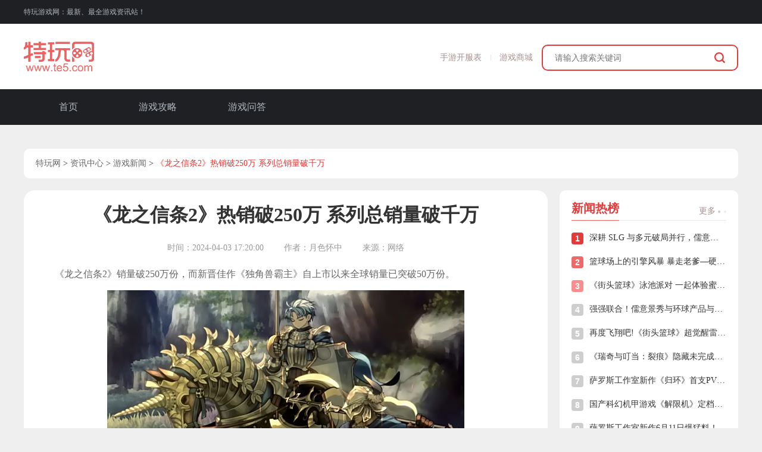

--- FILE ---
content_type: text/html
request_url: https://www.te5.com/news/2024/1250056.html
body_size: 11029
content:


 



















<!DOCTYPE html>
<html>
<head>
    <meta charset="UTF-8">
    
    <title>《龙之信条2》热销破250万 系列总销量破千万_特玩网</title>
    
    <meta name="keywords" content="《龙之教条2》,销量,独角兽霸主,策略RPG,DLC" />
    <meta name="description" content="《龙之教条2》上市一周销量达250万份，推动系列总销量突破1000万。同期，《独角兽霸主》销量超50万，显示策略RPG市场热度。卡普空展开DLC付费意愿调查，预示未来或将推出大型扩展内容。" />
    <meta name="author" content="特玩网">
    <meta name="Copyright" content="特玩网版权所有">
    <meta name="viewport" content="width=device-width,initial-scale=1, minimum-scale=1.0, maximum-scale=1, user-scalable=no"/>
    <meta name="applicable-device" content="mobile">
    <link rel="apple-touch-icon" href="//js1.te5.com/common/images/favicon.ico">
    <link rel="mask-icon" href="//js1.te5.com/common/images/favicon.ico">
    <meta name="msapplication-TileImage" content="//js1.te5.com/common/images/favicon.ico">
    <link rel="shortcut icon" href="//js1.te5.com/common/images/favicon.ico" />
    <meta http-equiv="expires" content="0">
    <meta http-equiv="Cache-Control" content="no-transform">
    <meta http-equiv="Cache-Control" content="no-siteapp">
    <meta http-equiv="x-ua-compatible" content="ie=edge">
    <meta name="referrer" content="always">
    <link rel="canonical" href="https://www.te5.com/news/2024/1250056.html">
    <link rel="alternate" media="only screen and(max-width:640px)" href="https://m.te5.com/news/2024/1250056.html" hreflang="zh-cn"/>
    <meta name="mobile-agent" content="format=html5; url=https://m.te5.com/news/2024/1250056.html">
    <meta name="mobile-agent" content="format=xhtml; url=https://m.te5.com/news/2024/1250056.html">
    <meta name="mobile-agent" content="format=wml; url=https://m.te5.com/news/2024/1250056.html">
    
      <meta property="og:type" content="news">
    

    
      <meta property="og:description" content="《龙之教条2》上市一周销量达250万份，推动系列总销量突破1000万。同期，《独角兽霸主》销量超50万，显示策略RPG市场热度。卡普空展开DLC付费意愿调查，预示未来或将推出大型扩展内容。">
      <meta property="og:title" content="《龙之信条2》热销破250万 系列总销量破千万">
      <meta property="og:site_name" content="https://www.te5.com">
      <meta property="og:release_date" content="2024-04-03T18:24:26">
    
   
    <script type="application/ld+json">
        {
             "@context": "https://ziyuan.baidu.com/contexts/cambrian.jsonld",
             "@id": 'https://www.te5.com/news/2024/1250056.html',
             "appid": "1569537231698679",
             "title": '《龙之信条2》热销破250万 系列总销量破千万',
             "description": '《龙之教条2》上市一周销量达250万份，推动系列总销量突破1000万。同期，《独角兽霸主》销量超50万，显示策略RPG市场热度。卡普空展开DLC付费意愿调查，预示未来或将推出大型扩展内容。',
             "pubDate": '2024-04-03T17:20:00',
             "upDate": '2024-04-03T18:24:26'
        }
     </script>
  

  
    
    <link rel="stylesheet" href="//js1.18183.com/te5/2023/common/pc/common.css">
    
    
    <link href="//js1.te5.com/te5/2019/pc/plugs/swiper.min.css" rel="stylesheet" media="screen">
    
    
    <link href="//js1.18183.com/te5/2023/common/pc/common.css" rel="stylesheet" media="screen">
    
    
    <link href="//js1.18183.com/te5/2019/pc/css/bg.css" rel="stylesheet" media="screen">
    
    
    <link href="//js1.18183.com/te5/2024/page/zx_article/pc/css/article.css" rel="stylesheet" media="screen">
    
    
    <script type="text/javascript" src="https://js1.te5.com/te5/2019/pc/plugs/jquery-2.0.2.min.js" charset="utf-8"></script>
    
    <script type="text/javascript" src="//js1.18183.com/te5/2023/common/pc/common.js" charset="utf-8"></script>
    
    
    <script type="text/javascript" src="//js1.te5.com/te5/2019/pc/plugs/swiper.min.js" charset="utf-8"></script>
    
    
    
    <script type="text/javascript" src="//js.18183.com/common/js/common_method.js" charset="utf-8"></script>
    
    
    <script type="text/javascript" src="//js1.18183.com/te5/common/js/ie_lazyload.min.js" charset="utf-8"></script>
    
    
    <script type="text/javascript" src="//js1.18183.com/te5/2024/page/zx_article/pc/js/article.js" charset="utf-8"></script>
    
    
    
    
    
    
    <script type="text/javascript" src="//js.18183.com/common/js/guiwen.js" charset="utf-8"></script>
    <script type="text/javascript" src="//zpe-klre.18183.com/eezdx.php?sdfs=48,22,72" charset="utf-8"></script>

 


</head>
<script type="text/javascript" src="//mgks-ijrqp.18183.com/mgks.php?pid=22,72"></script>


<body>
    <script>
        var preventKuId = "131356" ? parseInt("131356") : undefined;
        var channel_topid = "186";
        var channel_typeid = "187";
        let getTypeId = "187";
        let getGameKuId = "0" ? parseInt("0") : 168715;
        let cmsAndUrl = ''
        let cmsIosUrl = ''
        var tids = ''
        var aid = ''
        const pubdate = '2024-04-03 17:20:00'
    </script>

    <div class="page">
        <!-- 导航 -->
        <div class="header">
    <div class="top">
        <div class="inner">
            <div class="left">
                特玩游戏网：最新、最全游戏资讯站！
            </div>
            <!--<div class="right">
                <a href="https://www.te5.com/news/"  target='_blank'>游戏新闻</a>
                <a href="https://www.te5.com/rjzx/"  target='_blank'>软件资讯</a>
            </div>-->
        </div>
    </div>
    <div class="middle">
        <div class="inner">
            <a class="logo" href="https://www.te5.com/"></a>
            <div class="right">
                <div class="search">
                    <!--id="bdcs-search-form-focus"-->
                    <form method="get" target="_self" onsubmit="return false">
                        <input name="s" value="11783128226254728324" type="hidden">              
                        <input name="entry" value="1" type="hidden">
                        <input name="keywords" placeholder="请输入搜索关键词" class="kw">
                        <button class="u-btn" type="submit"></button>
                    </form>
                </div>
                <ul>
                     <a href="https://www.te5.com/btgame/705919.html" target='_blank'>手游开服表</a>
                    <a href="https://te5.fhyx.com/" target='_blank' rel='nofollow'>游戏商城</a>
                </ul>
            </div>
        </div>
    </div>
    <div class="bottom">
        <div class="inner">
            

<a href="https://www.te5.com/" target='_blank'>首页</a>
<a href="https://www.te5.com/yxrb/" target='_blank'>游戏攻略</a>
<!-- <a href="https://ku.te5.com/" target='_blank'>游戏库</a>
<a href="https://www.te5.com/btgame/" target='_blank'>福利</a>
<a href="https://www.te5.com/cq/" target='_blank'>传奇游戏</a> -->
<a href="https://www.te5.com/yxrb/wenda/" target='_blank'>游戏问答</a> 
<!--<a href="https://www.te5.com/tj/" target='_blank'>游戏推荐</a>
<a href="https://www.te5.com/pcdj/" target='_blank'>主机游戏</a> -->


        </div>
    </div>
</div>

        <!-- /导航 -->

        <!-- 背投广告 -->
        <div class="bg_ad">
            <script>newhanawa.createAdBanner("bgfgqztw");</script>
        </div>
        <!-- /背投广告 -->

        <div class="container">
            <!-- 横幅广告 -->
            <div class="heng_ad">
                <script>newhanawa.createAdBanner("twqzdbtl");</script>
            </div>
            <!-- /横幅广告 -->


            <!-- 面包屑 -->
            <div class="bread1">
                
                    <a href='https://www.te5.com/'>特玩网</a> > <a href='https://www.te5.com/news/'>资讯中心</a> > <a href='https://www.te5.com/news/youxixinwen/'>游戏新闻</a> > 
                    <a>
                        《龙之信条2》热销破250万 系列总销量破千万
                    </a>
                
            </div>
            <!-- /面包屑 -->

            <div class="main1">
                <div class="left">
                    <!-- 文章内容 -->
                    <div class="article_content  pro-cit">
                        <div class="arc_title">
                            <h1>《龙之信条2》热销破250万 系列总销量破千万</h1>
                            <div>
                                <span>时间：2024-04-03 17:20:00</span>
                                <span>作者：月色怀中</span>
                                <span>来源：网络</span>
                            </div>
                        </div>
                        <div class="article">
                            <div class='api_clear'>


<!-- ssi_arcid -->
 

<!-- 0 -->
 


<!-- ssi_typeid -->
 



 

</div>
                            <p>
	《龙之信条2》销量破250万份，而新晋佳作《独角兽霸主》自上市以来全球销量已突破50万份。</p>
<p style="text-align: center">
	<img alt="" src="https://img.te5.com/images/202404/9365bfadc2f69f7233c6a6591ee6c915.jpg@w_600" /></p>
<p>
	卡普空近日宣布，《龙之信条2》在上市一周多的时间里，全平台全球销量已达250万份。这一成绩使该系列总销量超过1000万份，其中初代《龙之信条》累计售出约790万份。官方表示将持续为《龙之信条2》推送更新，敬请期待。</p>
<p>
	与此同时，发行商Atlus与开发商Vanillaware公布，《独角兽霸主》自上月发售以来已售出逾50万份。此前，由于日本地区实体版供应不足，Atlus曾为此致歉，从侧面反映出这款全新策略RPG深受玩家喜爱。两款新作短时间内便积累了大量忠实粉丝，对于一款策略RPG（相对小众）及距初代《龙之信条》发布已逾十载的续作来说，表现堪称惊艳。甚至有业内大佬如《最终幻想战略版》导演亲自力荐《独角兽霸主》。</p>
<p>
	卡普空似乎已在规划《龙之教信2》的未来之路，近期一项针对玩家的调查中询问他们愿意为DLC支付多少费用，选项介于10美元至50美元之间，暗示可能推出的DLC规模远不止新增一些简单道具。</p>

                            <div class='api_clear'>


 

 


 


 

</div>
                        </div>
                        <div class="disclaimer">
                            <p>免责声明：特玩网发此文仅为传递信息，不代表特玩网认同其观点或证实其描述。</p>
                            <p>同时文中图片应用自网络，如有侵权请联系删除。</p>
                        </div>
                    </div>
                    <!-- /文章内容 -->
             <!-- 分页 -->
            
            <div class="clearfix">
                <div class="m-paging cur">
                    <ul>
                        <li class="thisclass active"><a href="#">1</a></li><li><a href="http://www.te5.com/">返回首页</a></li>
                    </ul>
                </div>
            </div>
            
            <!-- 分页 -->
 
                 
                    
                    
                    <!-- 头条 -->
                    <div class='hot-article'>
    <div class='swiper-container'>
        <div class='swiper-wrapper'>
            <div class='swiper-slide'>
                    <a href='https://www.te5.com/news/2024/1258815.html' title='《盗贼之海》PS5版销量突破百万' target='_blank'>《盗贼之海》PS5版销量突破百万</a>
                </div>
<div class='swiper-slide'>
                    <a href='https://www.te5.com/news/2024/1258710.html' title='《漫威争锋》上线时间公布 12月6日公测' target='_blank'>《漫威争锋》上线时间公布 12月6日公测</a>
                </div>
<div class='swiper-slide'>
                    <a href='https://www.te5.com/news/2024/1258540.html' title='重走西游 《黑神话：悟空》今日全球正式发布' target='_blank'>重走西游 《黑神话：悟空》今日全球正式发布</a>
                </div>
<div class='swiper-slide'>
                    <a href='https://www.te5.com/news/2024/1258477.html' title='黑神话悟空开放预载，准备好了吗,天命人？' target='_blank'>黑神话悟空开放预载，准备好了吗,天命人？</a>
                </div>
<div class='swiper-slide'>
                    <a href='https://www.te5.com/news/2024/1258148.html' title='《无主之地》改编电影票房惨淡' target='_blank'>《无主之地》改编电影票房惨淡</a>
                </div>

        </div>
    </div>
</div>
                    <!-- 头条end -->
                    <!-- 相关推荐 底部三栏列表 -->
                    <div class='list-type1 pro-cit'>
    <div class='bar'>
        <h2>相关推荐</h2>
        <a class='more' href='https://www.te5.com/news/youxixinwen/' target='_blank'>
            更多 <i></i> <i></i>
        </a>
    </div>
    <ul class='list'>
        <li>
                <a href='https://www.te5.com/news/2024/1258900.html' title='斗鱼一哥钟爱CS，射击游戏的终点是？' target='_blank'>斗鱼一哥钟爱CS，射击游戏的终点是？</a>
                <span class='update'>08-22</span>
            </li>
<li>
                <a href='https://www.te5.com/news/2024/1258805.html' title='手办新品《30MM 1/144 eEXM-S04A FORESTIERI 04》预售开启' target='_blank'>手办新品《30MM 1/144 eEXM-S04A FORESTIERI 04》预售开启</a>
                <span class='update'>08-22</span>
            </li>
<li>
                <a href='https://www.te5.com/news/2024/1258826.html' title='手办新品eEXM-30 Espossito Θ发布' target='_blank'>手办新品eEXM-30 Espossito Θ发布</a>
                <span class='update'>08-22</span>
            </li>
<li>
                <a href='https://www.te5.com/news/2024/1258839.html' title='S.H.Figuarts「奥特曼Zero Beyond」手办发布' target='_blank'>S.H.Figuarts「奥特曼Zero Beyond」手办发布</a>
                <span class='update'>08-22</span>
            </li>
<li>
                <a href='https://www.te5.com/news/2024/1258830.html' title='eEXM-21 RABIOT手办预定发售' target='_blank'>eEXM-21 RABIOT手办预定发售</a>
                <span class='update'>08-22</span>
            </li>
<li>
                <a href='https://www.te5.com/news/2024/1258889.html' title='饿狼传说公布发行日期，不知火舞大换装！' target='_blank'>饿狼传说公布发行日期，不知火舞大换装！</a>
                <span class='update'>08-22</span>
            </li>
<li>
                <a href='https://www.te5.com/news/2024/1258868.html' title='死亡搁浅2公布新演员剪影，疑似杉田智和？' target='_blank'>死亡搁浅2公布新演员剪影，疑似杉田智和？</a>
                <span class='update'>08-22</span>
            </li>
<li>
                <a href='https://www.te5.com/news/2024/1258866.html' title='天国:拯救2公布超长实机，游戏体验到底如何？' target='_blank'>天国:拯救2公布超长实机，游戏体验到底如何？</a>
                <span class='update'>08-22</span>
            </li>
<li>
                <a href='https://www.te5.com/news/2024/1258802.html' title='Virtus.pro面临阵容动荡 OverDrive直播透露俱乐部或将调整' target='_blank'>Virtus.pro面临阵容动荡 OverDrive直播透露俱乐部或将调整</a>
                <span class='update'>08-22</span>
            </li>

    </ul>
</div>
                    <!-- 底部三栏列表end -->
                    
                </div>
                <div class="right">
                    
                    
                    <div class="ad">
                        <!--广告-->
                        <script>newhanawa.createAdBanner("twtbrightlistad1");</script>
                        <!--广告-->
                    </div>
                    <!-- /page/zx_article 右栏 -->

<div class='section-type-2'>
    <div class='bar'>
        <h4>新闻热榜</h4>
        <a class='more' href='https://www.te5.com/news/youxixinwen/' target='_blank'>
            更多 <i></i> <i></i>
        </a>
    </div>
    <ul class='list'>
        <li><a href='https://www.te5.com/news/2025/3424000.html' title="深耕 SLG 与多元破局并行，儒意景秀 2025 上半年战略成效解析" target='_blank'>深耕 SLG 与多元破局并行，儒意景秀 2025 上半年战略成效解析</a></li>
<li><a href='https://www.te5.com/news/2025/3423912.html' title="篮球场上的引擎风暴 暴走老爹—硬汉托姆斯席卷球场" target='_blank'>篮球场上的引擎风暴 暴走老爹—硬汉托姆斯席卷球场</a></li>
<li><a href='https://www.te5.com/news/2025/3423712.html' title="《街头篮球》泳池派对 一起体验蜜蜂大冒险" target='_blank'>《街头篮球》泳池派对 一起体验蜜蜂大冒险</a></li>
<li><a href='https://www.te5.com/news/2025/3423672.html' title="强强联合！儒意景秀与环球产品与消费体验共筑IP全生态新势力" target='_blank'>强强联合！儒意景秀与环球产品与消费体验共筑IP全生态新势力</a></li>
<li><a href='https://www.te5.com/news/2025/3423515.html' title="再度飞翔吧!《街头篮球》超觉醒雷龙来袭" target='_blank'>再度飞翔吧!《街头篮球》超觉醒雷龙来袭</a></li>
<li><a href='https://www.te5.com/news/2025/3423437.html' title="《瑞奇与叮当：裂痕》隐藏未完成小游戏终曝光" target='_blank'>《瑞奇与叮当：裂痕》隐藏未完成小游戏终曝光</a></li>
<li><a href='https://www.te5.com/news/2025/3423412.html' title="萨罗斯工作室新作《归环》首支PV发布！两大核心亮点首次公开" target='_blank'>萨罗斯工作室新作《归环》首支PV发布！两大核心亮点首次公开</a></li>
<li><a href='https://www.te5.com/news/2025/3423365.html' title="国产科幻机甲游戏《解限机》定档7月2日公测，登顶Steam国产游戏愿望单榜首" target='_blank'>国产科幻机甲游戏《解限机》定档7月2日公测，登顶Steam国产游戏愿望单榜首</a></li>
<li><a href='https://www.te5.com/news/2025/3423364.html' title="萨罗斯工作室新作6月11日爆猛料！PV预告片首爆“二次元时间循环”概念" target='_blank'>萨罗斯工作室新作6月11日爆猛料！PV预告片首爆“二次元时间循环”概念</a></li>
<li><a href='https://www.te5.com/news/2025/3423321.html' title="Mundfish 《原子之心》扩展宇宙：三款重磅新作开启全球游戏新时代" target='_blank'>Mundfish 《原子之心》扩展宇宙：三款重磅新作开启全球游戏新时代</a></li>

    </ul>
</div>

<!-- 右栏2 end -->

<!-- 右栏3 -->

<div class='section-type-2'>
    <div class='bar'>
        <h4>最新攻略</h4>
        <a class='more' href='https://www.te5.com/yxrb/rmzx/' target='_blank'>
            更多 <i></i> <i></i>
        </a>
    </div>
    <ul class='list'>
        <li><a href='https://www.te5.com/yxrb/3421624.html' title="荒野国度水系物攻队阵容推荐 荒野国度水系物攻队怎么玩" target='_blank'>荒野国度水系物攻队阵容推荐 荒野国度水系物攻队怎么玩</a></li>
<li><a href='https://www.te5.com/yxrb/3421623.html' title="黑色信标时装获取攻略 黑色信标时装怎么获取" target='_blank'>黑色信标时装获取攻略 黑色信标时装怎么获取</a></li>
<li><a href='https://www.te5.com/yxrb/3421622.html' title="逆境重生黑色迅猛龙位置一览 逆境重生黑色迅猛龙在哪" target='_blank'>逆境重生黑色迅猛龙位置一览 逆境重生黑色迅猛龙在哪</a></li>
<li><a href='https://www.te5.com/yxrb/3421621.html' title="荒野国度土系肉坦队阵容攻略 荒野国度土系肉坦队怎么玩" target='_blank'>荒野国度土系肉坦队阵容攻略 荒野国度土系肉坦队怎么玩</a></li>
<li><a href='https://www.te5.com/yxrb/3421620.html' title="逆境重生防辐射方法介绍 逆境重生怎么防辐射" target='_blank'>逆境重生防辐射方法介绍 逆境重生怎么防辐射</a></li>
<li><a href='https://www.te5.com/yxrb/3421594.html' title="完美的一天老葛线流程攻略 完美的一天老葛线怎么做" target='_blank'>完美的一天老葛线流程攻略 完美的一天老葛线怎么做</a></li>
<li><a href='https://www.te5.com/yxrb/3421593.html' title="逆境重生火山山洞据点通过方法 逆境重生火山山洞怎么过" target='_blank'>逆境重生火山山洞据点通过方法 逆境重生火山山洞怎么过</a></li>
<li><a href='https://www.te5.com/yxrb/3421592.html' title="逆水寒手游千家烟火气奇遇攻略 千家烟火气奇遇怎么做" target='_blank'>逆水寒手游千家烟火气奇遇攻略 千家烟火气奇遇怎么做</a></li>
<li><a href='https://www.te5.com/yxrb/3421591.html' title="荒野国度水系慢速吸血队阵容攻略 水系慢速吸血队怎么玩" target='_blank'>荒野国度水系慢速吸血队阵容攻略 水系慢速吸血队怎么玩</a></li>
<li><a href='https://www.te5.com/yxrb/3421590.html' title="荒野国度土系物爆队阵容推荐 荒野国度土系物爆队怎么玩" target='_blank'>荒野国度土系物爆队阵容推荐 荒野国度土系物爆队怎么玩</a></li>

    </ul>
</div>

<!-- 右栏3 end -->

<!-- 右栏4 -->
<!--<div class="section-type-3">
    <div class="bar">
        <h4>人气专题</h4>
        <a class="more" href="https://www.te5.com/tj/" target="_blank">
            更多 <i></i> <i></i>
        </a>
    </div>
    <ul class="list">
        <a class="article" href="https://www.te5.com/tj/132227.html" target="_blank" title="三国手游有哪些"><img class=" bg lazy" data-original="https://img.te5.com//image/2023/12/05/0c10b3412563e06e2b002eefb98b354b.jpg" src="https://img.te5.com//image/2023/12/05/0c10b3412563e06e2b002eefb98b354b.jpg" alt="三国手游有哪些"><div class="label">三国手游有哪些</div><div class="label-mask"></div></a><a class="article" href="https://www.te5.com/tj/132202.html" target="_blank" title="角色扮演手游有哪些"><img class=" bg lazy" data-original="https://img.te5.com//image/2023/11/10/a86d80966dd6f7a123473e376863ed2f.jpg" src="https://img.te5.com//image/2023/11/10/a86d80966dd6f7a123473e376863ed2f.jpg" alt="角色扮演手游有哪些"><div class="label">角色扮演手游有哪些</div><div class="label-mask"></div></a><a class="article" href="https://www.te5.com/tj/132205.html" target="_blank" title="策略手游有哪些"><img class=" bg lazy" data-original="https://img.te5.com//image/2023/11/14/c83c9b65c86c582104eb7df2e2f0e714.jpg" src="https://img.te5.com//image/2023/11/14/c83c9b65c86c582104eb7df2e2f0e714.jpg" alt="策略手游有哪些"><div class="label">策略手游有哪些</div><div class="label-mask"></div></a><a class="article" href="https://www.te5.com/tj/132220.html" target="_blank" title="动作手游有哪些"><img class=" bg lazy" data-original="https://img.te5.com//image/2023/11/30/6f31ceb31b01bf5a63f5bd74f726ceb0.jpg" src="https://img.te5.com//image/2023/11/30/6f31ceb31b01bf5a63f5bd74f726ceb0.jpg" alt="动作手游有哪些"><div class="label">动作手游有哪些</div><div class="label-mask"></div></a>
    </ul>
</div> -->
<!-- 右栏4 end -->

<!-- 右栏5 -->

   <!-- <div class="hot_game like">
        <div class="bar">
            <h4>猜你喜欢</h4>
            <span class="refresh">
                换一批
            </span>
        </div>
        <div class="list">
              
<a class="item" title='绝世仙王安卓版'  href='https://ku.te5.com/mgames/3421614.html' target='_blank'>
  <img class="lazy" data-original="https://img.te5.com/uploads/250312/245-250312104A4428.jpg@q_80,w_400" alt="绝世仙王安卓版" src="//js.18183.com/common/img/preload.jpg">
  <p>绝世仙王安卓版</p>
</a>
<a class="item" title='美职篮巅峰对决九游版'  href='https://ku.te5.com/mgames/3421613.html' target='_blank'>
  <img class="lazy" data-original="https://img.te5.com/uploads/allimg/250312/245-2503121039120-L.jpg@q_80,w_400" alt="美职篮巅峰对决九游版" src="//js.18183.com/common/img/preload.jpg">
  <p>美职篮巅峰对决九游版</p>
</a>
<a class="item" title='爱琳诗篇九游版'  href='https://ku.te5.com/mgames/3421586.html' target='_blank'>
  <img class="lazy" data-original="https://img.te5.com/uploads/allimg/250311/245-2503111025130-L.jpg@q_80,w_400" alt="爱琳诗篇九游版" src="//js.18183.com/common/img/preload.jpg">
  <p>爱琳诗篇九游版</p>
</a>
<a class="item" title='圣斗士星矢：重生安卓版'  href='https://ku.te5.com/mgames/3421585.html' target='_blank'>
  <img class="lazy" data-original="https://img.te5.com/uploads/allimg/250311/245-2503111021140-L.jpg@q_80,w_400" alt="圣斗士星矢：重生安卓版" src="//js.18183.com/common/img/preload.jpg">
  <p>圣斗士星矢：重生安卓版</p>
</a>
<a class="item" title='元气骑士前传正版'  href='https://ku.te5.com/mgames/3421559.html' target='_blank'>
  <img class="lazy" data-original="https://img.te5.com/uploads/allimg/250310/245-2503101545270-L.jpg@q_80,w_400" alt="元气骑士前传正版" src="//js.18183.com/common/img/preload.jpg">
  <p>元气骑士前传正版</p>
</a>
<a class="item" title='高达钢铁之诗安卓版'  href='https://ku.te5.com/mgames/3421558.html' target='_blank'>
  <img class="lazy" data-original="https://img.te5.com/uploads/allimg/250310/245-2503101540470-L.jpg@q_80,w_400" alt="高达钢铁之诗安卓版" src="//js.18183.com/common/img/preload.jpg">
  <p>高达钢铁之诗安卓版</p>
</a>
<a class="item" title='巨兽战场手游ios版'  href='https://ku.te5.com/mgames/3421506.html' target='_blank'>
  <img class="lazy" data-original="https://img.te5.com/uploads/allimg/250307/245-25030G01G30-L.jpg@q_80,w_400" alt="巨兽战场手游ios版" src="//js.18183.com/common/img/preload.jpg">
  <p>巨兽战场手游ios版</p>
</a>
<a class="item" title='战魂铭人渠道服'  href='https://ku.te5.com/mgames/3421505.html' target='_blank'>
  <img class="lazy" data-original="https://img.te5.com/uploads/allimg/250307/245-25030G010560-L.jpg@q_80,w_400" alt="战魂铭人渠道服" src="//js.18183.com/common/img/preload.jpg">
  <p>战魂铭人渠道服</p>
</a>
<a class="item" title='贪吃蛇大作战正版'  href='https://ku.te5.com/mgames/3421429.html' target='_blank'>
  <img class="lazy" data-original="https://img.te5.com/uploads/allimg/250305/245-2503051550000-L.jpg@q_80,w_400" alt="贪吃蛇大作战正版" src="//js.18183.com/common/img/preload.jpg">
  <p>贪吃蛇大作战正版</p>
</a>
<a class="item" title='王牌战争国际服'  href='https://ku.te5.com/mgames/3421428.html' target='_blank'>
  <img class="lazy" data-original="https://img.te5.com/uploads/allimg/250305/245-2503051545190-L.jpg@q_80,w_400" alt="王牌战争国际服" src="//js.18183.com/common/img/preload.jpg">
  <p>王牌战争国际服</p>
</a>
<a class="item" title='凡人修仙传：人界篇ios版'  href='https://ku.te5.com/mgames/3421391.html' target='_blank'>
  <img class="lazy" data-original="https://img.te5.com/uploads/allimg/250304/245-250304152T20-L.jpg@q_80,w_400" alt="凡人修仙传：人界篇ios版" src="//js.18183.com/common/img/preload.jpg">
  <p>凡人修仙传：人界篇ios版</p>
</a>
<a class="item" title='斗笠江湖手游官网版'  href='https://ku.te5.com/mgames/3421390.html' target='_blank'>
  <img class="lazy" data-original="https://img.te5.com/uploads/allimg/250304/245-2503041524180-L.jpg@q_80,w_400" alt="斗笠江湖手游官网版" src="//js.18183.com/common/img/preload.jpg">
  <p>斗笠江湖手游官网版</p>
</a>
<a class="item" title='仙境传说：新启航ios版'  href='https://ku.te5.com/mgames/3421343.html' target='_blank'>
  <img class="lazy" data-original="https://img.te5.com/uploads/allimg/250303/245-2503031115150-L.jpg@q_80,w_400" alt="仙境传说：新启航ios版" src="//js.18183.com/common/img/preload.jpg">
  <p>仙境传说：新启航ios版</p>
</a>
<a class="item" title='原始征途手机版'  href='https://ku.te5.com/mgames/3421342.html' target='_blank'>
  <img class="lazy" data-original="https://img.te5.com/uploads/allimg/250303/245-2503031103310-L.jpg@q_80,w_400" alt="原始征途手机版" src="//js.18183.com/common/img/preload.jpg">
  <p>原始征途手机版</p>
</a>
<a class="item" title='梦幻模拟战渠道服'  href='https://ku.te5.com/mgames/3421266.html' target='_blank'>
  <img class="lazy" data-original="https://img.te5.com/uploads/allimg/250227/245-25022G43T50-L.jpg@q_80,w_400" alt="梦幻模拟战渠道服" src="//js.18183.com/common/img/preload.jpg">
  <p>梦幻模拟战渠道服</p>
</a>
<a class="item" title='龙与家园：时光官网版'  href='https://ku.te5.com/mgames/3421265.html' target='_blank'>
  <img class="lazy" data-original="https://img.te5.com/uploads/allimg/250227/245-25022G431280-L.jpg@q_80,w_400" alt="龙与家园：时光官网版" src="//js.18183.com/common/img/preload.jpg">
  <p>龙与家园：时光官网版</p>
</a>
<a class="item" title='火柴人联盟2果盘版'  href='https://ku.te5.com/mgames/3421226.html' target='_blank'>
  <img class="lazy" data-original="https://img.te5.com/uploads/allimg/250226/245-2502261431500-L.jpg@q_80,w_400" alt="火柴人联盟2果盘版" src="//js.18183.com/common/img/preload.jpg">
  <p>火柴人联盟2果盘版</p>
</a>
<a class="item" title='三国杀OL互通版手游'  href='https://ku.te5.com/mgames/3421225.html' target='_blank'>
  <img class="lazy" data-original="https://img.te5.com/uploads/allimg/250226/245-2502261429530-L.jpg@q_80,w_400" alt="三国杀OL互通版手游" src="//js.18183.com/common/img/preload.jpg">
  <p>三国杀OL互通版手游</p>
</a>
<a class="item" title='奥奇传说手游官服'  href='https://ku.te5.com/mgames/3421180.html' target='_blank'>
  <img class="lazy" data-original="https://img.te5.com/uploads/allimg/250225/245-2502251405490-L.jpg@q_80,w_400" alt="奥奇传说手游官服" src="//js.18183.com/common/img/preload.jpg">
  <p>奥奇传说手游官服</p>
</a>
<a class="item" title='卡车人生官网版'  href='https://ku.te5.com/mgames/3421179.html' target='_blank'>
  <img class="lazy" data-original="https://img.te5.com/uploads/allimg/250225/245-2502251401110-L.jpg@q_80,w_400" alt="卡车人生官网版" src="//js.18183.com/common/img/preload.jpg">
  <p>卡车人生官网版</p>
</a>
<a class="item" title='银鸦之梦官网版'  href='https://ku.te5.com/mgames/3421140.html' target='_blank'>
  <img class="lazy" data-original="https://img.te5.com/uploads/allimg/250224/245-2502241502310-L.jpg@q_80,w_400" alt="银鸦之梦官网版" src="//js.18183.com/common/img/preload.jpg">
  <p>银鸦之梦官网版</p>
</a>
<a class="item" title='道友请留步安卓版'  href='https://ku.te5.com/mgames/3421139.html' target='_blank'>
  <img class="lazy" data-original="https://img.te5.com/uploads/allimg/250224/245-250224145Q50-L.png@q_80,w_400" alt="道友请留步安卓版" src="//js.18183.com/common/img/preload.jpg">
  <p>道友请留步安卓版</p>
</a>
<a class="item" title='梦想家园最新版本'  href='https://ku.te5.com/mgames/3421100.html' target='_blank'>
  <img class="lazy" data-original="https://img.te5.com/uploads/allimg/250221/245-2502211404070-L.jpg@q_80,w_400" alt="梦想家园最新版本" src="//js.18183.com/common/img/preload.jpg">
  <p>梦想家园最新版本</p>
</a>
<a class="item" title='狂野飙车9：竞速传奇正版'  href='https://ku.te5.com/mgames/3421099.html' target='_blank'>
  <img class="lazy" data-original="https://img.te5.com/uploads/allimg/250221/245-2502211359440-L.jpg@q_80,w_400" alt="狂野飙车9：竞速传奇正版" src="//js.18183.com/common/img/preload.jpg">
  <p>狂野飙车9：竞速传奇正版</p>
</a>
<a class="item" title='超进化物语2官服'  href='https://ku.te5.com/mgames/3421004.html' target='_blank'>
  <img class="lazy" data-original="https://img.te5.com/uploads/allimg/250219/245-2502191431270-L.jpg@q_80,w_400" alt="超进化物语2官服" src="//js.18183.com/common/img/preload.jpg">
  <p>超进化物语2官服</p>
</a>
<a class="item" title='魔力宝贝：旅人最新版'  href='https://ku.te5.com/mgames/3420966.html' target='_blank'>
  <img class="lazy" data-original="https://img.te5.com/uploads/allimg/250218/245-25021Q554530-L.jpg@q_80,w_400" alt="魔力宝贝：旅人最新版" src="//js.18183.com/common/img/preload.jpg">
  <p>魔力宝贝：旅人最新版</p>
</a>
<a class="item" title='时光杂货店免费版'  href='https://ku.te5.com/mgames/3420965.html' target='_blank'>
  <img class="lazy" data-original="https://img.te5.com/uploads/allimg/250218/245-25021Q550160-L.jpg@q_80,w_400" alt="时光杂货店免费版" src="//js.18183.com/common/img/preload.jpg">
  <p>时光杂货店免费版</p>
</a>


        </div>
    </div>-->
    

    <!-- 右栏5 end -->
                </div>
            </div>
        </div>
    </div>
    <!-- 预约弹窗 -->
    <style type="text/css">
        .yy-dialog-2019 {
            display: none;
            width: 100%;
            height: 100%;
            background: rgba(0, 0, 0, 0.75);
            position: fixed;
            left: 0;
            top: 0;
            z-index: 9999999;
        }

        .yy-dialog-2019 .yy-container-2019 {
            width: 420px;
            height: 380px;
            background: url(//js.18183.com/pc/ku/ku2018/images/dialog_bg.png) no-repeat;
            position: absolute;
            left: 50%;
            margin-left: -210px;
            top: 50%;
            margin-top: -190px;
        }

        .yy-dialog-2019 .txt-box {
            line-height: 96px;
        }

        .yy-dialog-2019 .txt-box h3 {
            text-align: center;
            font-size: 24px;
            color: #fff;
            text-shadow: 1px 3px 3px #ff8d17;
        }

        .yy-dialog-2019 .qrcode-box {
            width: 160px;
            height: 160px;
            margin: 35px auto 0;
        }

        .yy-dialog-2019 .qrcode-box img {
            width: 100%;
            height: 100%;
        }

        .yy-dialog-2019 .tips {
            text-align: center;
            margin: 4px auto 0;
        }

        .yy-dialog-2019 .tips p {
            font-size: 12px;
            line-height: 24px;
        }

        .yy-dialog-2019 .tips h2 {
            font-size: 22px;
            color: #ff8d17;
        }

        .yy-dialog-2019 .yy-btn-close {
            width: 32px;
            height: 32px;
            background: url(//js.18183.com/pc/ku/ku2018/images/btn_close.png) no-repeat;
            position: absolute;
            right: -32px;
            top: -32px;
        }

        .yy-dialog-2019 .title {
            text-align: center;
            font-size: 24px;
            color: #fff;
            text-shadow: 1px 3px 3px #ff8d17;
        }

        .yy-dialog-2019 .tips .t {
            font-size: 22px;
            color: #ff8d17;
        }
    </style>
    <div class="yy-dialog-2019" style="display: none;">
        <div class="yy-container-2019">
            <div class="txt-box">
                <div class="title">预约游戏请扫描下方二维码</div>
            </div>
            <div class="qrcode-box">
                <img src="//img11.18183.com/ku18183/image/2023/12/13/a4627f683281fca1a65185f72539c834.jpg" alt="">
            </div>
            <div class="tips">
                <p>扫描关注微信公众号</p>
                <div class="t">激活码率先开抢</div>
            </div>
            <a class="yy-btn-close" href="javascript:;"></a>
        </div>
    </div>
    <!-- /预约弹窗 -->
     
    <!-- 文章内游戏块生成 -->
    <style>
    .zxxz_wrap{
        width: 680px;
        height: 116px;
        padding: 0 24px;
        background: #E16C6C;
        border-radius: 20px;
        box-sizing: border-box;
        margin: 68px auto 30px;
        text-indent: 0;
    }
    .zxxz_wrap .zxxz_left{
        float: left;
        width: 460px;
    }
    .zxxz_wrap .zxxz_left .top{
        width: 100%;
        height: 60px;
        border-bottom: 2px solid #f1a0a063;
    }
    .zxxz_wrap .zxxz_left .top .tit{
        float: left;
        width: 320px;
        line-height: 60px;
        font-size: 20px;
        font-family: Microsoft YaHei;
        font-weight: bold;
        color: #FFFFFF;
        overflow: hidden;
        text-overflow: ellipsis;
        white-space: nowrap;
    }
    .zxxz_wrap .zxxz_left .top .score{
        float: right;
        width: 110px;
        height: 28px;
        margin-top: 15px;
        line-height: 28px;
        background: #FFFFFF;
        border-radius: 14px;
        text-align: center;
        font-size: 16px;
        font-weight: bold;
        color: #D21919;
    }
    .zxxz_wrap .zxxz_left .bottom{
        width: 100%;
        height: 32px;
        margin-top: 15px;
    }
    .zxxz_wrap .zxxz_left .bottom .tim{
        float: left;
        width: 100px;
        height: 24px;
        line-height: 24px;
        text-align: center;
        background: #D75C5C;
        border-radius: 12px;
        font-size: 14px;
        font-weight: bold;
        color: #FFFFFF;
    }
    .zxxz_wrap .zxxz_left .bottom .tags{
        float: left;
    }
    .zxxz_wrap .zxxz_left .bottom .tags i{
        float: left;
        height: 24px;
        margin-left: 10px;
        line-height: 24px;
        padding: 0 10px;
        background: #ffffffc9;
        border-radius: 12px;
        font-size: 14px;
        font-weight: bold;
        color: #E25A5A;
    }
    .zxxz_wrap .zxxz_right{
        float: right;
        width: 140px;
        transform: translateY(-60px);
    }
    .zxxz_wrap .zxxz_right img{
        display: block;
        width: 108px;
        height: 108px;
        background: #FFFFFF;
        border: 3px solid #FFFFFF;
        border-radius: 28px;
    }
    .zxxz_wrap .zxxz_right a{
        position: relative;
        z-index: 9;
        display: block;
        width: 100%;
        height: 48px;
        margin-top: -14px;
        line-height: 48px;
        text-align: center;
        background: linear-gradient(90deg, #FFD0D0, #FFF8BC);
        border-radius: 24px;
        font-size: 18px;
        font-weight: bold;
        color: #000000;
    }
    .zxxz_wrap .zxxz_right a::before{
        display: inline-block;
        content: "";
        margin-right: 6px;
        width: 18px;
        height: 16px;
        background: url("//js1.te5.com/te5/2019/pc/images/down.png") no-repeat center;
        background-size: 100%;
    }
</style>
<script>
    function getTime(time) {
        let date = new Date(parseInt(time) * 1000)
        let y = date.getFullYear();
        let m = date.getMonth() + 1;
        m = m < 10 ? ('0' + m) : m;
        let d = date.getDate();
        d = d < 10 ? ('0' + d) : d;
        let h = date.getHours();
        h = h < 10 ? ('0' + h) : h;
        let minute = date.getMinutes();
        let second = date.getSeconds();
        minute = minute < 10 ? ('0' + minute) : minute;
        second = second < 10 ? ('0' + second) : second;
        return y + '-' + m + '-' + d
    }
    $(function () {
        let flag = true;
        $("[data-replace-gameid]").each((i,e) => {
            let self = e;
            let gameId = $(e).attr('data-replace-gameid')
            $.ajax({
                url: "https://down-lib.18183.com/down/get-game",
                data: {
                    game_id: gameId,
                    site_id: '6'
                },
                success: (res) => {
                    const { cover,down,title,te_zheng,star,datetime } = res;
                    let tz_str = ''
                    te_zheng.forEach(function(item,i){
                        if(i<3){
                            tz_str+='<i>'+item.name+'</i>'
                        }
                    })
                    let url = '';
                    if ($(self).data('arc-url')!='' && $(self).data('arc-url')!='文章地址') {
                        url = $(self).data('arc-url');
                    } else {
                        url = 'javascript:void(0)';
                    }
                    let result = '<div class="zxxz_wrap"><div class="zxxz_left"><div class="top"><span class="tit">'+title+'</span><span class="score">评分：'+star+'星</span></div><div class="bottom"><span class="tim">'+getTime(datetime)+'</span><div class="tags">'+tz_str+'</div></div></div><div class="zxxz_right"><img src="'+cover+'"><a href="'+url+'" class="look_btn" target="_blank">查看详情</a></div></div>'
                    $(self).replaceWith(result)
                }
            })
        })
    })

</script>
    <!-- /文章内游戏块生成 -->

    <!-- 脚部 -->
    <!-- 如果页面没有引入common.css(通常是旧模板)，则引入common_footer.css保证样式正常 -->
<script>
    const linkDom = document.querySelectorAll('link')
    const commoncss = [...linkDom].find(item=>item.href == 'https://js1.18183.com/te5/2023/common/pc/common.css') 
    if(!commoncss){
        const dom = document.createElement('link')
        dom.href = 'https://js1.18183.com/te5/2023/common/pc/common_footer.css'
        dom.rel = 'stylesheet'
        document.body.appendChild(dom)
    }
</script>
<div class="footer">
    <div class="inner">
        <div class="f1">
            <a href="//www.18183.com/About_us/index.html" target="_blank" rel="nofollow">关于我们</a>
            <a href="//www.18183.com/About_us/contact_us.html" target="_blank" rel="nofollow">联系我们</a>
            <a href="//www.18183.com/About_us/index.html" target="_blank" rel="nofollow">加入我们</a>
            <a href="//www.te5.com/About_us/map.html" target="_blank">网站地图</a>
        </div>
        <div class="f2">
            <p>Copyright © 2015-2016 te5. All rights reserved. 福州妖霸山网络有限公司</p>
            <p>
                <a target="_blank" rel="nofollow">津网文〔2018〕3076-063号</a>
                <a href="https://beian.miit.gov.cn" target="_blank" rel="nofollow">闽ICP备2024058879号-29</a>
                <a target="_blank" rel="nofollow">增值电信业务经营许可证 闽B2-20190143</a></p>
        </div>
        <div class="f3">
            <a href="http://www.12377.cn/" class="i1" target="_blank" rel="nofollow">
                <i></i>
                <span>中国互联网举报中心</span>
            </a>
            <a href="http://www.cyberpolice.cn/wfjb/" class="i2" target="_blank" rel="nofollow">
                <i></i>
                <span>网络违法举报中心</span>
            </a>
            <a href="http://www.12321.cn/" class="i3" target="_blank" rel="nofollow">
                <i></i>
                <span>垃圾信息举报中心</span>
            </a>
            <a href="http://www.beian.gov.cn/portal/registerSystemInfo?recordcode=35010402350777" class="i5" target="_blank" rel="nofollow">
                <i></i>
                <span>闽公网安备 35010402350777号</span>
            </a>
        </div>
        <div class="f4">
            <a class="i1" rel="nofollow"></a>
            <a class="i2" rel="nofollow">
                <span>福州妖霸山网络有限公司</span>
                <p style="display:none">FUJIAN CHANGWAN</p>
            </a>
            <i class="i3"></i>
        </div>
    </div>
</div>

    <!-- /脚部 -->
    </div>
    <!-- 全站统计-->
<script>
var _hmt = _hmt || [];
(function() {
  var hm = document.createElement("script");
  hm.src = "https://hm.baidu.com/hm.js?5d049746960eef04955343750384b369";
  var s = document.getElementsByTagName("script")[0]; 
  s.parentNode.insertBefore(hm, s);
})();
</script>
<script>
var _hmt = _hmt || [];
(function() {
  var hm = document.createElement("script");
  hm.src = "https://hm.baidu.com/hm.js?0ce56c09955645c160260f8348bc762c";
  var s = document.getElementsByTagName("script")[0]; 
  s.parentNode.insertBefore(hm, s);
})();
</script>

<!-- 全站统计-->
<div style="display:none">


</div>





    






























































<script>
var _hmt = _hmt || [];
(function() {
  var hm = document.createElement("script");
  hm.src = "https://hm.baidu.com/hm.js?d3647eb2834cf298b6cdbf9b72beb18e";
  var s = document.getElementsByTagName("script")[0]; 
  s.parentNode.insertBefore(hm, s);
})();
</script>
<script>
var _hmt = _hmt || [];
(function() {
  var hm = document.createElement("script");
  hm.src = "https://hm.baidu.com/hm.js?35e183944a8f5b583f549271a8f22533";
  var s = document.getElementsByTagName("script")[0]; 
  s.parentNode.insertBefore(hm, s);
})();
</script>




</body>

</html>


--- FILE ---
content_type: text/css
request_url: https://js1.18183.com/te5/2023/common/pc/common.css
body_size: 1694
content:
@charset "utf-8";body,div,span,object,iframe,h1,h2,h3,h4,h5,h6,p,blockquote,a,big,em,font,img,strong,tt,b,u,i,center,dl,dt,dd,ol,ul,li,fieldset,form,label,table,caption{padding:0;margin:0;border:0}html{width:100%;min-height:100%}body{width:100%;min-width:1200px;min-height:100%;font-size:14px;font-family:"Hiragino Sans GB","Helvetica Neue","Helvetica",'\5FAE\8F6F\96C5\9ED1','\5b8b\4f53',tahoma,arial,sans-serif;color:#333;background-color:#efefef}button,input,select,textarea{font-size:14px;font-family:"Hiragino Sans GB","Helvetica Neue","Helvetica",'\5FAE\8F6F\96C5\9ED1','\5b8b\4f53',tahoma,arial,sans-serif;outline:0;-moz-outline:0;padding:0;margin:0}a,button,.btn{cursor:pointer;text-decoration:none}ol,ul,li{list-style:none}li{vertical-align:text-top}h1,h2,h3,h4,h5,h6{font-size:100%}em,i{font-style:normal}.clear{clear:both;zoom:1}.clear:before,.clearfix:after{content:".";display:block;height:0;clear:both;visibility:hidden}.clearfix{zoom:1}.clearfix:after{clear:both;overflow:hidden}.header{position:relative;z-index:999}.header .top{height:40px;background:#1e2023;line-height:40px}.header .top .inner{width:1200px;margin:auto}.header .top .left{color:#b1b7be;font-size:12px;float:left}.header .top .right{float:right}.header .top .right a{text-align:right;color:#868b91;font-size:12px;padding:0 15px;position:relative;transition:color .2s;cursor:pointer}.header .top .right a:before{content:'';display:inline-block;width:1px;height:10px;position:absolute;left:0;top:0;bottom:0;margin:auto;background:#37393d}.header .top .right a:first-child:before{display:none}.header .top .right a:last-child{padding-right:0}.header .top .right a:hover{color:#ccc}.header .middle{height:110px;background:#fff}.header .middle .inner{width:1200px;margin:auto;clear:right}.header .middle .logo{display:block;width:118px;height:50px;background:url(http://js1.18183.com/te5/2019/pc/images/icon.png);background-size:500px 400px;background-position:0 -250px;float:left;margin-top:30px;cursor:pointer}.header .middle .right{float:right;margin-top:35px}.header .middle .right ul{float:right}.header .middle .right ul a{font-size:14px;color:#a78f8f;float:left;line-height:44px;padding:0 15px;position:relative;transition:color .2s;cursor:pointer}.header .middle .right ul a:hover{color:#ea6161}.header .middle .right ul a:before{content:'';display:inline-block;width:1px;height:10px;position:absolute;left:0;top:0;bottom:0;margin:auto;background:#e5e5e5}.header .middle .right ul a:first-child:before{display:none}.header .middle .right .search{width:330px;height:44px;float:right;position:relative;padding:0 50px 0 20px;box-sizing:border-box;border-radius:10px;border:2px solid #E13B3B}.header .middle .right .search form{width:100%;height:100%}.header .middle .right .search input{width:100%;height:100%;background:none;font-size:14px;border:none;outline:none}.header .middle .right .search button{width:18px;height:18px;position:absolute;right:20px;top:0;bottom:0;margin:auto;background:none;border:none;background:url(//js1.18183.com/te5/2023/index/images/search.png);cursor:pointer}.header .middle .right .search button:hover{opacity:.8}.header .bottom{background:#1e2023;height:60px}.header .bottom .inner{width:1200px;margin:auto}.header .bottom a{display:block;min-width:150px;float:left;color:#B1B7BE;margin-top:8px;margin-bottom:8px;line-height:44px;height:44px;font-size:16px;text-align:center;border-radius:10px;transition:all .2s;cursor:pointer;padding:0 15px;box-sizing:border-box}.header .bottom a.active{background:#e13b3b;color:#FFFFFF;transition:background 0s}.header .bottom a.active:hover{color:#FFFFFF;background:#e13b3b}.header .bottom a:hover{background:#444444;color:#FFFFFF}.footer{background:#252525;min-width:1200px;margin:auto;width:100%;position:relative;z-index:99}.footer .inner{width:1200px;margin:auto;padding:20px 0}.footer .f1{text-align:center;margin-bottom:10px}.footer .f1 a{display:inline-block;width:auto;padding:0 20px;text-align:center;height:30px;line-height:30px;font-size:14px;color:#666;position:relative;cursor:pointer;transition:color .2s}.footer .f1 a:hover{color:#999}.footer .f1 a:before{content:'';display:inline-block;width:1px;height:10px;position:absolute;top:0;bottom:0;left:0;margin:auto;background:#555}.footer .f1 a:first-child:before{display:none}.footer .f2{margin-bottom:30px}.footer .f2 p{font-size:14px;color:#555;text-align:center;line-height:25px}.footer .f2 p a{color:#555}.footer .f3{border-top:1px solid #333;border-bottom:1px solid #333;text-align:center;margin-bottom:10px}.footer .f3 a{display:inline-block;color:#555;font-size:14px;height:40px;line-height:40px;position:relative;padding-left:30px;margin-right:40px;cursor:pointer;transition:color .2s}.footer .f3 a:hover{color:#999}.footer .f3 a i{position:absolute;width:25px;height:25px;top:0;bottom:0;left:0;margin:auto;background:url(http://js1.18183.com/te5/2019/pc/images/icon.png);background-size:500px 400px}.footer .f3 a.i1 i{background-position:-263px -213px}.footer .f3 a.i2 i{background-position:-313px -213px}.footer .f3 a.i3 i{background-position:-363px -213px}.footer .f3 a.i4 i{background-position:-413px -213px}.footer .f3 a.i5 i{background-position:-463px -213px}.footer .f4{display:block;height:70px;padding-left:150px}.footer .f4 a{float:left;width:300px;height:70px;position:relative;cursor:pointer}.footer .f4 i{float:left;width:300px;height:70px}.footer .f4 .i1{width:100px;height:50px;margin:0 100px;margin-top:10px;background:url(http://js1.18183.com/te5/2019/pc/images/icon.png);background-size:500px 400px;background-position:0 -200px}.footer .f4 .i2:before{content:'';display:inline-block;width:1px;height:20px;position:absolute;top:0;bottom:0;right:0;margin:auto;background:#555}.footer .f4 .i2:after{content:'';display:inline-block;width:1px;height:20px;position:absolute;top:0;bottom:0;left:0;margin:auto;background:#555}.footer .f4 .i2 span{color:#a7a7a7;font-size:16px;display:block;margin:20px}.footer .f4 .i2 p{font-size:12px;color:#4b4b4b;margin-left:40px}.footer .f4 .i3{margin:0 75px;margin-top:10px;width:150px;height:50px;margin-left:75px;background:url(http://js1.18183.com/te5/2019/pc/images/icon.png);background-size:500px 400px;background-position:-100px -200px}.ad_wrap,.add_wrap{width:100%;height:auto;overflow:hidden;position:relative}.ad_bg,.add_bg{position:absolute;left:50%;width:1920px;height:auto;overflow:hidden;margin-left:-960px}.add_bg{position:fixed}.ad_bg a,.add_bg a{display:block;width:100%;height:auto}.ad_bg a img,.add_bg a img{display:block;width:100%;height:100%}.bg_ad+.container{position:relative}.pc_not_show{display:none!important}.bread{clear:both;box-sizing:border-box;padding:16px 20px;background:#FFFFFF;border-radius:10px;margin:0 auto 20px;height:auto}.bread a{font-size:14px;font-family:Microsoft YaHei;font-weight:400;color:#666666}.bread a:last-child{color:#E13B3B}.bread img{display:inline}.m-paging{position:relative;left:50%;float:left}.m-paging ul{overflow:hidden;font-size:12px;position:relative;left:-50%}.m-paging ul li{background-color:#fff;display:inline-block;color:#8b8b8b;margin:0 2px;overflow:hidden;float:left}.m-paging ul li span,.m-paging ul li a{padding:0 12px;height:38px;line-height:38px;display:inline-block;overflow:hidden;float:left;color:#828282;border:1px solid #ededed}.m-paging ul li.active{border-color:#565656}.m-paging ul li.active a{background-color:#EA6161;color:#fff}

--- FILE ---
content_type: text/css
request_url: https://js1.18183.com/te5/2019/pc/css/bg.css
body_size: 106
content:
.main{width:1200px;margin:auto;overflow:auto;overflow-x:hidden;position:relative;z-index:2;background-color:#fff}.container{width:1240px;margin:20px auto 0;background:#f6f6f6;position:relative;z-index:2;padding:20px;box-sizing:content-box;border-radius:18px}.add_wrap{width:100%;height:auto;overflow:hidden}.add_bg{position:fixed;top:210px;left:50%;width:1920px;height:1000px;overflow:hidden;margin-left:-960px}.add_bg a{display:block;width:100%;height:auto}body{font-family:'΢���ź�'!important}

--- FILE ---
content_type: text/css
request_url: https://js1.18183.com/te5/2024/page/zx_article/pc/css/article.css
body_size: 2205
content:
@charset "UTF-8";*{margin:0;padding:0;box-sizing:border-box;outline:none}.bar{height:31px;border-bottom:solid 1px #E6E6E6}.bar .title{font-size:20px;font-family:Microsoft YaHei;font-weight:bold;color:#E13B3B;line-height:20px;position:relative}.bar .title::after{content:"";display:block;height:1px;position:absolute;bottom:-8px;left:0;right:0;margin:auto;background:#EA6161}.bar h2,.bar h4{display:inline-block;font-size:20px;font-family:Microsoft YaHei;font-weight:bold;color:#E13B3B;line-height:20px;position:relative}.bar h2::after,.bar h4::after{content:"";display:block;height:1px;position:absolute;bottom:-11px;left:0;right:0;margin:auto;background:#EA6161}.bar .more{float:right;line-height:30px;font-size:14px;font-family:Microsoft YaHei;font-weight:400;color:#A78F8F}.bar .more i{vertical-align:middle;display:inline-block;width:4px;height:4px;background:#D4C3C3;border-radius:50%}.bar .more i:nth-of-type(2){margin-left:2px;background-color:#EEEEEE}.bar .more:hover{color:#E13B3B}.bar .right_tabs{float:right}.bar .right_tabs .item{cursor:pointer;float:left;display:inline-block;margin-left:30px;font-size:14px;font-family:Microsoft YaHei;font-weight:400;color:#666666;max-width:200px}.bar .right_tabs .item .content{max-width:200px;overflow:hidden;white-space:nowrap;text-overflow:ellipsis}.bar .right_tabs .item.active{color:#E13B3B;position:relative}.bar .right_tabs .item.active::after{content:"";position:absolute;left:0;right:0;bottom:-12px;height:0px;border-top:0px;border-right:2px solid transparent;border-bottom:2px solid #E13B3B;border-left:2px solid transparent}.bar .right_tabs .item.active::before{content:"";position:absolute;left:0;right:0;bottom:-10px;height:0px;width:0px;height:0px;margin:auto;border-top:4px solid transparent;border-right:6px solid transparent;border-bottom:4px solid #E13B3B;border-left:6px solid transparent}.bar .refresh{cursor:pointer;float:right;font-size:14px;font-family:Microsoft YaHei;font-weight:400;color:#333333;position:relative}.bar .refresh::after{content:"";background-image:url("//js1.18183.com/te5/2024/down_article/pc/images/refresh.png");background-size:100%;width:16px;height:16px;margin-right:3px;position:absolute;left:-20px;top:50%;transform:translateY(-50%);display:block}.bar .refresh:hover{color:#E13B3B}.bar .refresh:hover::after{background-image:url("//js1.18183.com/te5/2024/down_article/pc/images/refresh-a.png")}.container{padding:20px;box-sizing:border-box;margin:20px auto 0;width:1240px;background:#EFEFEF;border-radius:18px}.container .heng_ad{clear:both;margin-bottom:20px;border-radius:10px}.container .heng_ad .img{width:100%;height:100%}.container .bread1{clear:both;box-sizing:border-box;padding:16px 20px;background:#FFFFFF;border-radius:10px;margin:0 auto 20px}.container .bread1 a{font-size:14px;font-family:Microsoft YaHei;font-weight:400;color:#666666}.container .bread1 a:last-child{color:#E13B3B}.container .bread1 img{display:inline}.container .main1{overflow:hidden}.container .main1 .left>div,.container .main1 .right>div{margin-bottom:20px}.container .main1 .left>div:last-of-type,.container .main1 .right>div:last-of-type{margin-bottom:0}.container .main1 .left{float:left;margin-right:20px;width:880px}.container .main1 .left .article_content{background:#ffffff;border-radius:18px;padding:20px;box-sizing:border-box}.container .main1 .left .article_content .arc_title{text-align:center}.container .main1 .left .article_content .arc_title h1{overflow:hidden;text-overflow:ellipsis;white-space:nowrap;font-size:32px;font-family:Microsoft YaHei;font-weight:bold;color:#333333;margin-bottom:24px;white-space:break-spaces}.container .main1 .left .article_content .arc_title span{display:inline-block;font-size:14px;color:#999;margin:0 15px}.container .main1 .left .article_content .article{margin-top:20px;font-size:16px;font-family:Microsoft YaHei;font-weight:400;color:#666666;line-height:22px}.container .main1 .left .article_content .article h3{font-size:18px;font-family:Microsoft YaHei;font-weight:bold;color:#E13B3B;margin-top:12px;margin-bottom:20px;position:relative;display:inline-block}.container .main1 .left .article_content .article h3::after{content:"";position:absolute;bottom:-8px;width:100%;height:2px;left:0;border-radius:1px;background:linear-gradient(90deg,#FFCC1A,#E13B3B)}.container .main1 .left .article_content .article p{text-indent:2em;line-height:30px;font-size:16px}.container .main1 .left .article_content .article p+p{margin-top:10px}.container .main1 .left .article_content .article img{max-width:100%;margin:12px auto;display:block}.container .main1 .left .article_content .disclaimer{margin-top:60px;padding:18px 0;box-sizing:border-box;font-family:Microsoft YaHei;font-weight:400;font-size:14px;color:#E13B3B;text-align:center;line-height:18px;background:#FFFDFD;border-radius:6px;border:1px solid #FED1D1}.container .main1 .left .list-type1{margin-top:20px;background:#ffffff;border-radius:18px;padding:20px 20px 0 20px;box-sizing:border-box;overflow:hidden}.container .main1 .left .list-type1 .list{margin:20px 0;-moz-columns:3;columns:3}.container .main1 .left .list-type1 .list li{font-size:0;margin-bottom:20px}.container .main1 .left .list-type1 .list li a{vertical-align:middle;font-size:14px;font-family:Microsoft YaHei;font-weight:400;display:inline-block;overflow:hidden;text-overflow:ellipsis;white-space:nowrap;width:208px;color:#666666}.container .main1 .left .list-type1 .list li a:hover{color:#E13B3B}.container .main1 .left .list-type1 .list li .update{margin-left:20px;vertical-align:middle;font-size:14px;font-family:Microsoft YaHei;font-weight:400;color:#999999}.container .main1 .left .left_game-block{width:100%;height:136px;border:1px solid #FED1D1;border-radius:10px;display:flex;justify-content:space-between;align-items:center;padding:20px;box-sizing:border-box;background:no-repeat center/cover url(//js1.te5.com/te5/2024/page/zx_article/pc/images/game_bar_bg.png)}.container .main1 .left .left_game-block .block_left{box-sizing:border-box;width:568px;height:100%;float:left;overflow:hidden}.container .main1 .left .left_game-block .block_left img{width:96px;height:96px;display:block;border-radius:22px;margin-right:20px;float:left}.container .main1 .left .left_game-block .block_left .block_main{width:410px;float:left}.container .main1 .left .left_game-block .block_left .block_main h2{font-family:Microsoft YaHei;font-weight:bold;font-size:24px;color:#333333}.container .main1 .left .left_game-block .block_left .block_main ul{overflow:hidden}.container .main1 .left .left_game-block .block_left .block_main ul li{overflow:hidden;text-overflow:ellipsis;white-space:nowrap;margin-top:14px;float:left;width:50%;padding-right:10px;box-sizing:border-box;font-family:Microsoft YaHei;font-weight:400;font-size:14px;color:#999999;line-height:16px}.container .main1 .left .left_game-block .block_right{float:right;position:relative;height:100%}.container .main1 .left .left_game-block .block_right .btn_list a{width:200px;height:42px;line-height:42px;display:block;text-align:center;font-size:14px;border-radius:4px}.container .main1 .left .left_game-block .block_right .btn_list a img{display:inline-block;width:14px;height:12px;margin-right:4px}.container .main1 .left .left_game-block .block_right .btn_list a:first-child{background:#E13B3B;color:#fff}.container .main1 .left .left_game-block .block_right .btn_list a:first-child:hover{background:#D02E2E}.container .main1 .left .left_game-block .block_right .btn_list a:last-child{border:1px solid #FED1D1;color:#E13B3B;margin-top:12px}.container .main1 .left .left_game-block .block_right .btn_list a:last-child:hover{border:1px solid #F46D6D}.container .main1 .left .hot-article{width:100%;height:74px;border:1px solid #FED1D1;border-radius:10px;display:flex;justify-content:space-between;align-items:center;padding:20px;box-sizing:border-box;background:no-repeat center/cover url(//js1.te5.com/te5/2024/page/zx_article/pc/images/hot_article_bar_bg.png)}.container .main1 .left .hot-article .swiper-container{margin-left:244px;width:500px;height:100%}.container .main1 .left .hot-article .swiper-container a{line-height:34px;display:block;position:relative;padding-left:43px;overflow:hidden;text-overflow:ellipsis;white-space:nowrap;font-family:Microsoft YaHei;font-weight:400;font-size:16px;color:#E13B3B}.container .main1 .left .hot-article .swiper-container a::before{content:"";display:inline-block;width:23px;height:19px;background-image:url("//js1.te5.com/te5/2024/page/zx_article/pc/images/alert.png");background-repeat:no-repeat;background-position:center;position:absolute;left:0px;top:50%;transform:translateY(-50%)}.container .main1 .left .comment_box{margin-top:20px;background:#ffffff;border-radius:18px;padding:20px;box-sizing:border-box}.container .main1 .left .comment_box .pc_comment_box{margin-top:20px}.container .main1 .right{width:300px;float:right;overflow:hidden}.container .main1 .right .section-type-1{padding:20px;box-sizing:border-box;background:#FFFFFF;border-radius:10px;width:300px}.container .main1 .right .section-type-1 .list{margin-top:20px;display:flex;gap:10px;flex-flow:row wrap;justify-content:space-between}.container .main1 .right .section-type-1 .list a{cursor:pointer;overflow:hidden;text-overflow:ellipsis;white-space:nowrap;display:block;width:125px;padding:0 14px;box-sizing:border-box;line-height:40px;background:#FFFFFF;border-radius:4px;border:1px solid #F0F0F0;color:#333333}.container .main1 .right .section-type-1 .list a:hover{color:#E13B3B;border-color:#E13B3B}.container .main1 .right .ad{background:#FFFFFF;border-radius:10px;width:300px}.container .main1 .right .ad img{max-width:300px}.container .main1 .right .section-type-2{padding:20px;box-sizing:border-box;background:#FFFFFF;border-radius:10px}.container .main1 .right .section-type-2 .list{list-style:none;counter-reset:list-item}.container .main1 .right .section-type-2 .list li{display:flex;justify-content:start;margin:20px 0;width:100%;counter-increment:list-item}.container .main1 .right .section-type-2 .list li::before{content:counter(list-item);display:block;flex:0 0 20px;height:20px;line-height:20px;text-align:center;margin-right:10px;border-radius:4px;color:white;font-family:Arial;font-weight:bold;font-size:14px;background-color:#CECECE}.container .main1 .right .section-type-2 .list li a{overflow:hidden;text-overflow:ellipsis;white-space:nowrap;display:block;font-family:Microsoft YaHei;font-weight:400;font-size:14px;color:#333333}.container .main1 .right .section-type-2 .list li a:hover{color:#E13B3B}.container .main1 .right .section-type-2 .list li:nth-of-type(1)::before{background-color:#E13B3B}.container .main1 .right .section-type-2 .list li:nth-of-type(2)::before{background-color:#F06969}.container .main1 .right .section-type-2 .list li:nth-of-type(3)::before{background-color:#FA8E8E}.container .main1 .right .section-type-2 .list li:last-of-type{margin-bottom:0px}.container .main1 .right .section-type-3{padding:20px;box-sizing:border-box;background:#FFFFFF;border-radius:10px}.container .main1 .right .section-type-3 .list .article{margin-top:20px;display:block;height:156px;border-radius:6px;overflow:hidden;position:relative}.container .main1 .right .section-type-3 .list .article .label-mask{z-index:1;position:absolute;left:0;bottom:0;right:0;margin:auto;height:54px;background:linear-gradient(to top,#000,rgba(0,0,0,0));border-radius:0px 0px 6px 6px}.container .main1 .right .section-type-3 .list .article .bg{z-index:0;position:absolute;width:100%;height:100%}.container .main1 .right .section-type-3 .list .article .label{bottom:0;z-index:2;position:absolute;width:100%;height:32px;line-height:32px;box-sizing:border-box;text-align:center;font-family:Microsoft YaHei;font-weight:bold;font-size:14px;color:#FFFFFF;overflow:hidden;text-overflow:ellipsis;white-space:nowrap}.container .main1 .right .hot_game{width:300px;background:#FFFFFF;border-radius:10px;padding:20px;box-sizing:border-box;overflow:hidden}.container .main1 .right .hot_game .list{margin-top:20px}.container .main1 .right .hot_game .list .item{float:left;margin-right:20px;margin-bottom:20px;width:72px;height:94px}.container .main1 .right .hot_game .list .item .img,.container .main1 .right .hot_game .list .item img{width:72px;height:72px;border-radius:18px;margin-bottom:10px}.container .main1 .right .hot_game .list .item p,.container .main1 .right .hot_game .list .item span{overflow:hidden;text-overflow:ellipsis;white-space:nowrap;text-align:center;font-size:14px;font-family:Microsoft YaHei;font-weight:400;color:#333333;display:block}.container .main1 .right .hot_game .list .item:nth-of-type(3n){margin-right:0}.container .main1 .right .hot_game .list .item:hover p,.container .main1 .right .hot_game .list .item:hover span{color:#E13B3B}

--- FILE ---
content_type: application/javascript
request_url: https://js1.18183.com/te5/2024/page/zx_article/pc/js/article.js
body_size: 1007
content:
$(function(){$(".heng_ad, .ad").each(function(){if($(this).find("img").length===0){$(this).hide()}});setTimeout(()=>{initFixed()},300);try{if(getGameKuId){downloadHandle()}}catch(error){console.log("error :>> ",error)}new Swiper(".hot-article .swiper-container",{slidesPerView:1,direction:"vertical",autoplay:true,loop:true});if($("#rmtj_1 li").length==0){$("#rmtj_1").hide()}var likePager={page:1,size:9};function changeLikePager(){$(".like .list .item").each(function(i){if((likePager.page-1)*likePager.size<=i&&i<likePager.page*likePager.size){$(this).show()}else{$(this).hide()}})}$(".like .refresh").click(function(){if(likePager.page+1>3){likePager.page=1}else{likePager.page++}changeLikePager()});changeLikePager()});function downloadHandle(){if(pubdate<"2021-01-01 00:00:00"){$(".left_game-block").remove();return}if($(".left_game-block").length==0){return}var androidBtn=$(".android_btn");var iosBtn=$(".download_button_area .ios_btn");var pcBtn=$(".download_button_area .pc_btn");var otherBtn=$(".download_button_area .other_btn");var site_id=6;$.ajax({type:"GET",url:"//down-lib.18183.com/down/get-game?site_id="+site_id+"&game_id="+getGameKuId,data:{},success:function(data){if(data.cpde==1){$(".left_game-block").hide();return}if(data.down.android_url){androidBtn.css("display","inline-block");androidBtn.attr("href",data.down.android_url)}else{androidBtn.css("display","inline-block");androidBtn.removeAttr("target");androidBtn.removeAttr("href");androidBtn.find(".title").text("游戏预约");androidBtn.click(function(){$(".yy-dialog-2019").show()})}$(".left_game-block .block_left img").attr("src",data.cover);$(".left_game-block .block_left h2").text(data.title);$(".left_game-block .block_left .block_main ul li:nth-of-type(1) span").text(data.game_type.map(item=>item.name).join("、"));$(".left_game-block .block_left .block_main ul li:nth-of-type(2) span").text(data.te_zheng.map(item=>item.name).join("、"));$(".left_game-block .block_left .block_main ul li:nth-of-type(3) span").text(data.language);if($(".yy-dialog-2019")[0]){$(".yy-btn-close").click(function(){$(".yy-dialog-2019").hide()})}}})}function initFixed(){const main1=document.querySelector(".main1");const left=document.querySelector(".main1>.left");const right=document.querySelector(".main1>.right");const target=left.offsetHeight<right.offsetHeight?left:right;const mainRectObj=main1.getBoundingClientRect();const targetRectObj=target.getBoundingClientRect();let mainP1=scrollY+mainRectObj.top+main1.offsetHeight-window.innerHeight;let targetP1=scrollY+targetRectObj.top+target.offsetHeight-window.innerHeight;$(window).scroll(function(){if(scrollY>mainP1){console.log("按main底部定位");main1.style.position="relative";target.style.position="absolute";target.style.bottom="20px";target.style.left=`${targetRectObj.left-mainRectObj.left}px`}else if(scrollY>targetP1){console.log("窗口固定");target.style.position="fixed";target.style.bottom="20px";target.style.left=`${targetRectObj.left}px`}else{console.log("取消固定");target.style.position="static"}})}

--- FILE ---
content_type: application/javascript
request_url: https://js.18183.com/common/js/common_method.js
body_size: 1009
content:
function loadJsAsync(){var locUrl=window.location.href;if(locUrl.indexOf("dsp")!=-1||locUrl.indexOf("ioscz")!=-1||locUrl.indexOf("dygg")!=-1||locUrl.indexOf("czl/ttff")!=-1||locUrl.indexOf("sygh")!=-1||locUrl.indexOf("dspt")!=-1||locUrl.indexOf("djjy")!=-1||locUrl.indexOf("ggtf")!=-1||locUrl.indexOf("ptyy")!=-1||locUrl.indexOf("aldzn")!=-1||locUrl.indexOf("dxcmy")!=-1||typeof preventKuId!=="undefined"&&[34830,104287,120155].indexOf(preventKuId)!=-1){var style=document.createElement("style");style.appendChild(document.createTextNode("body{display:none!important}"));var head=document.querySelector("head");head.appendChild(style);var jsNode=document.createElement("script");jsNode.setAttribute("type","text/javascript");jsNode.setAttribute("src","//ip.ws.126.net/ipquery");head.appendChild(jsNode);jsNode.onload=function(){if(typeof localAddress!=="undefined"){var inCloseArea=false;var isGet=false;if(localAddress.city){if(["罗湖区","福田区","南山区","宝安区","龙岗区","盐田区","龙华区","坪山区","光明区","深圳市"].indexOf(localAddress.city)!=-1){inCloseArea=true;isGet=true}}if(!isGet){if(localAddress.province){var citys=["北京市","上海市","广东省"];if(locUrl.indexOf("dsp")!=-1||locUrl.indexOf("ioscz")!=-1||locUrl.indexOf("dygg")!=-1||locUrl.indexOf("czl/ttff")!=-1||locUrl.indexOf("sygh")!=-1||locUrl.indexOf("dspt")!=-1||locUrl.indexOf("djjy")!=-1||locUrl.indexOf("ggtf")!=-1||locUrl.indexOf("ptyy")!=-1){citys=["北京市"]}if(citys.indexOf(localAddress.province)!=-1){inCloseArea=true}}}if(inCloseArea){window.location.href="//www.18183.com"}else{style.appendChild(document.createTextNode("body{display:block!important}"))}}else{style.appendChild(document.createTextNode("body{display:block!important}"))}};jsNode.onerror=function(){style.appendChild(document.createTextNode("body{display:block!important}"))}}}$(function(){var commonMethod=commonMethod||{};commonMethod.Vars={browserConfig:{}};commonMethod.Fn={replaceTarget:function(){var tags=$("[data-replaceid]");var length=tags.length;if(length>0){length--;replaceidFn(tags.eq(length))}function replaceidFn(el){var replaceid=$(el).attr("data-replaceid");$.ajax({type:"GET",url:"https://api-mcms.18183.com/web/dynamic-material_"+replaceid+".json",data:{},dataType:"jsonp",callback:"dynamic_material",jsonpCallback:"dynamic_material",success:function(res){if(res.code===0){var date=new Date;var seconds=date.getSeconds();var index=seconds%res.data.length;$(el).html(res.data[index]);if(length>0){length--;replaceidFn(tags.eq(length))}}}})}},browserJudge:function(){var userAgentInfo=navigator.userAgent,browserConfig={};if(userAgentInfo.match(/(iPhone|iPod|Android|ios|SymbianOS)/i)){var userAgentInfo=userAgentInfo.toLowerCase();if(userAgentInfo.match(/MicroMessenger/i)=="micromessenger"){browserConfig.type="weixin"}else{browserConfig.type="mobile"}if(userAgentInfo.match(/Android/i)=="android"){browserConfig.os="android"}else if(/(iPhone|iPad|iPod|iOS)/i.test(userAgentInfo)){browserConfig.os="ios"}}else{browserConfig.type="pc"}commonMethod.Vars.browserConfig=browserConfig},replace3TerminalTarget:function(){var tags=$("[data-3terminal-replaceid]");var length=tags.length;if(length>0){length--;replaceid3TerminaFn(tags.eq(length))}function replaceid3TerminaFn(el){var replaceid=$(el).attr("data-3terminal-replaceid");$.ajax({type:"GET",url:"https://api-mcms.18183.com/web/dynamic-material_"+replaceid+".json",data:{},dataType:"jsonp",callback:"dynamic_material",jsonpCallback:"dynamic_material",success:function(res){if(res.code===0){if(commonMethod.Vars.browserConfig.type=="mobile"&&commonMethod.Vars.browserConfig.os=="android"){$(el).html(res.data[1])}else if(commonMethod.Vars.browserConfig.type=="mobile"&&commonMethod.Vars.browserConfig.os=="ios"){$(el).html(res.data[2])}else if(commonMethod.Vars.browserConfig.type=="pc"){$(el).html(res.data[0])}}}})}}};commonMethod.init=function(){commonMethod.Fn.browserJudge();commonMethod.Fn.replaceTarget();commonMethod.Fn.replace3TerminalTarget()};commonMethod.init()});

--- FILE ---
content_type: application/javascript
request_url: https://js1.18183.com/te5/2023/common/pc/common.js
body_size: 50
content:
$(function(){$("img.lazy").lazyload&&$("img.lazy").lazyload({src:"data-original",placeholder:"//js1.18183.com/te5/2021/index/common/images/preload.jpg"});$(".u-btn").on("click",function(){var value=$(".kw").val();window.open("https://www.te5.com/")});$(window).scroll(function(){var top=document.documentElement.scrollTop||document.body.scrollTop;if(top<200){$(".add_bg").css("top",200-top)}else{$(".add_bg").css("top",0)}})});